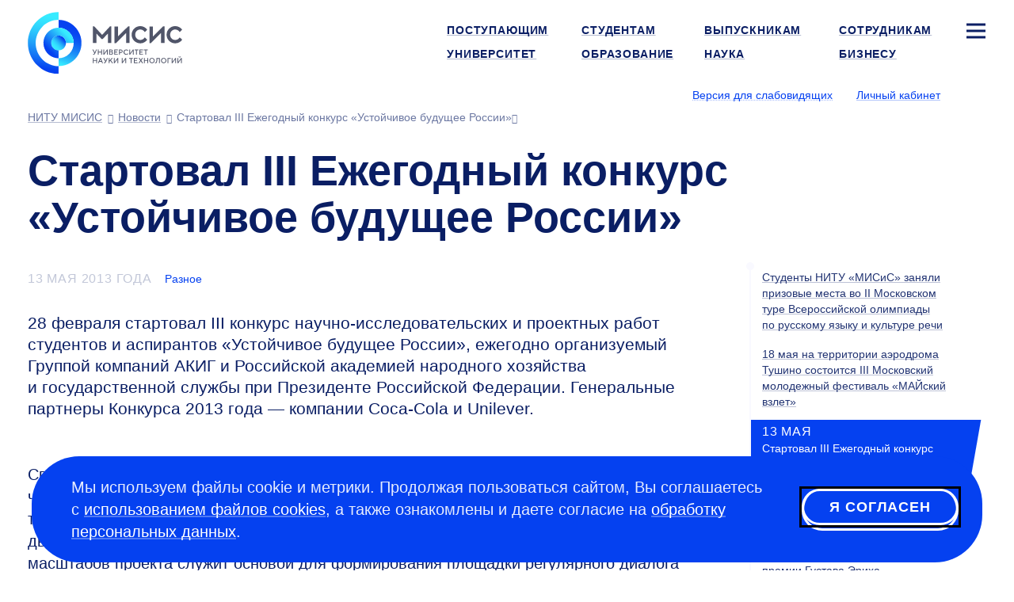

--- FILE ---
content_type: text/html; charset=UTF-8
request_url: https://misis.ru/news/843/
body_size: 11082
content:
<!DOCTYPE html>
<!-- (c) Art. Lebedev Studio | https://www.artlebedev.ru/ -->
<html lang="ru" class="ru"><head><meta http-equiv="Content-Type" content="text/html; charset=UTF-8"><title>Стартовал III Ежегодный конкурс «Устойчивое будущее России». 13 мая 2013 года. Новости университета НИТУ МИСИС в Москве</title><script>(function(w,d,s,l,i){w[l]=w[l]||[];w[l].push({'gtm.start': new Date().getTime(),event:'gtm.js'});var
			f=d.getElementsByTagName(s)[0], j=d.createElement(s),dl=l!='dataLayer'?'&l='+l:'';j.async=true;j.src='https://www.googletagmanager.com/gtm.js?id='+i+dl;f.parentNode.insertBefore(j,f);})(window,document,'script','dataLayer','GTM-WWB856T');
		</script><meta name="description" content="Свежие новости НИТУ МИСИС: Стартовал III Ежегодный конкурс «Устойчивое будущее России» | Разное ✅ Узнайте больше на официальном сайте университета!"><meta name="viewport" content="width=device-width, initial-scale=1"><meta name="section" content="news"><link rel="canonical" href="https://misis.ru/news/843/"><link rel="dns-prefetch" href="//google-analytics.com"><link rel="dns-prefetch" href="//googletagmanager.com"><link rel="dns-prefetch" href="//youtube.com"><link rel="dns-prefetch" href="//yandex.ru"><link rel="dns-prefetch" href="//sputnik.ru"><link rel="dns-prefetch" href="//vk.com"><link rel="preconnect" href="//google-analytics.com"><link rel="preconnect" href="//youtube.com"><link rel="preconnect" href="//googletagmanager.com"><link rel="preconnect" href="//mc.yandex.ru"><link rel="preconnect" href="//stat.sputnik.ru"><link rel="preconnect" href="//vk.com"><link rel="image_src" href="//misis.ru/f/src/images/icon-128.png"><link rel="apple-touch-icon" sizes="180x180" href="//misis.ru/f/src/images/apple-touch-icon.png"><link rel="icon" type="image/png" href="//misis.ru/f/src/images/favicon-16x16.png" sizes="16x16"><link rel="icon" type="image/png" href="//misis.ru/f/src/images/favicon-32x32.png" sizes="32x32"><link rel="shortcut icon" href="//misis.ru/favicon-1.ico" type="image/x-icon"><link rel="manifest" href="//misis.ru/site.webmanifest"><link rel="mask-icon" href="//misis.ru/f/src/images/safari-pinned-tab.svg" color="#35c6e3"><!-- Top.Mail.Ru counter -->
<script type="text/javascript">
var _tmr = window._tmr || (window._tmr = []);
_tmr.push({id: "3703291", type: "pageView", start: (new Date()).getTime()});
(function (d, w, id) {
  if (d.getElementById(id)) return;
  var ts = d.createElement("script"); ts.type = "text/javascript"; ts.async = true; ts.id = id;
  ts.src = "https://top-fwz1.mail.ru/js/code.js";
  var f = function () {var s = d.getElementsByTagName("script")[0]; s.parentNode.insertBefore(ts, s);};
  if (w.opera == "[object Opera]") { d.addEventListener("DOMContentLoaded", f, false); } else { f(); }
})(document, window, "tmr-code");
</script>
<noscript><div><img src="https://top-fwz1.mail.ru/counter?id=3703291;js=na" style="position:absolute;left:-9999px;" alt="Top.Mail.Ru"></div></noscript>
<!-- /Top.Mail.Ru counter --><script type="text/javascript">!function(){var t=document.createElement("script");t.type="text/javascript",t.async=!0,t.src="https://vk.com/js/api/openapi.js?168",t.onload=function(){VK.Retargeting.Init("VK-RTRG-890764-ahTTY"),VK.Retargeting.Hit()},document.head.appendChild(t)}();</script><noscript><img src="https://vk.com/rtrg?p=VK-RTRG-890764-ahTTY" style="position:fixed; left:-999px;" alt=""></noscript><link rel="start" href="//misis.ru/"><link href="/rev-6/f/assets/misis.bundle.css" media="all" src="misis.bundle.css" rel="stylesheet"><meta name="yandex-verification" content="1d26e9ea525d88cd"><meta name="google-site-verification" content="EF4Z10N90q0YkdeN5qMBxPBcZymDwNuelRzmrqACFJA"><meta name="robots" content="noindex"><meta property="og:image" content="https://misis.ru"><meta property="og:type" content="article"><meta property="og:title" content="Стартовал III Ежегодный конкурс «Устойчивое будущее России»"><meta property="og:url" content="https://misis.ru/news/843/"></head><body id="news_item_page" class="inner-page"><noscript><iframe src="https://www.googletagmanager.com/ns.html?id=GTM-WWB856T" height="0" width="0" style="display:none;visibility:hidden"></iframe></noscript><script>
(function(i,s,o,g,r,a,m){i['GoogleAnalyticsObject']=r;i[r]=i[r]||function(){(i[r].q=i[r].q||[]).push(arguments)},i[r].l=1*new Date();a=s.createElement(o),m=s.getElementsByTagName(o)[0];a.async=1;a.src=g;m.parentNode.insertBefore(a,m)})(window,document,'script','//www.google-analytics.com/analytics.js','ga');
ga('create', 'UA-39746940-1', 'auto');
ga('send', 'pageview');
</script><!-- Yandex.Metrika counter -->
<script type="text/javascript">
   (function(m,e,t,r,i,k,a){m[i]=m[i]||function(){(m[i].a=m[i].a||[]).push(arguments)};
   m[i].l=1*new Date();
   for (var j = 0; j < document.scripts.length; j++) {if (document.scripts[j].src === r) { return; }}
   k=e.createElement(t),a=e.getElementsByTagName(t)[0],k.async=1,k.src=r,a.parentNode.insertBefore(k,a)})
   (window, document, "script", "https://mc.yandex.ru/metrika/tag.js", "ym");

   ym(54044305, "init", {
        clickmap:true,
        trackLinks:true,
        accurateTrackBounce:true,
        webvisor:true,
        ecommerce:"dataLayer"
   });

   ym(18672967, "init", {
        clickmap:true,
        trackLinks:true,
        accurateTrackBounce:true,
        webvisor:true
   });
</script>
<noscript>
<div><img src="https://mc.yandex.ru/watch/54044305" style="position:absolute; left:-9999px;" alt=""></div>
<div><img src="https://mc.yandex.ru/watch/18672967" style="position:absolute; left:-9999px;" alt=""></div>
</noscript>
<!-- /Yandex.Metrika counter -->

<!-- ||||| -->

<!-- sputnik --> <script type="text/javascript">
       (function(d, t, p) {
           var j = d.createElement(t); j.async = true; j.type = "text/javascript";
           j.src = ("https:" == p ? "https:" : "http:") + "//stat.sputnik.ru/cnt.js";
           var s = d.getElementsByTagName(t)[0]; s.parentNode.insertBefore(j, s);
       })(document, "script", document.location.protocol);
    </script> <!-- /sputnik--><div class="layout"><header class="header" itemscope="itemscope" itemtype="http://schema.org/WPHeader"><meta itemprop="headline" content="Стартовал III Ежегодный конкурс «Устойчивое будущее России»"><meta itemprop="description" content="Свежие новости НИТУ МИСИС: Стартовал III Ежегодный конкурс «Устойчивое будущее России» | Разное ✅ Узнайте больше на официальном сайте университета!"><div aria-label="Навигация" role="navigation" class="navbar navbar-default navbar-static-top"><div class="logo-text navbar-brand"><a title="Университет науки и технологий МИСИС" href="/"><img alt="Университет науки и технологий МИСИС" src="/files/-/e9c8c0d780b8866a0d85b70635a22313/misis_logo_rus.svg" width="195" height="77"><span class="alt-text">Университет науки и технологий МИСИС</span></a></div><div class="logo-white-text navbar-brand"><a title="Университет науки и технологий МИСИС" href="/"><img alt="Университет науки и технологий МИСИС" src="/files/-/9eb09a0e37d7c55e6a906444b415a653/misis_logo_white_rus.svg" width="195" height="77"><span class="alt-text">Университет науки и технологий МИСИС</span></a></div><div class="logo-black-text navbar-brand"><a title="Университет науки и технологий МИСИС" href="/"><img alt="Университет науки и технологий МИСИС" src="/files/-/dbfd60c08f13104d63a4652ea7c43c68/misis_logo_black_rus.svg" width="195" height="77"><span class="alt-text">Университет науки и технологий МИСИС</span></a></div><nav class="navbar__main-nav" aria-label="Навигация по сайту" role="navigation" itemscope="itemscope" itemtype="http://schema.org/SiteNavigationElement"><ul class="nav navbar-nav navbar-right"><li><a itemprop="url" href="/applicants/"><span itemprop="name">Поступающим</span></a></li><li><a itemprop="url" href="/students/"><span itemprop="name">Студентам</span></a></li><li><a itemprop="url" href="/graduates/"><span itemprop="name">Выпускникам</span></a></li><li><a itemprop="url" href="/university/struktura-universiteta/offices/personnel/world/"><span itemprop="name">Сотрудникам</span></a></li><li class="sitemap"><button type="button" class="sitemap-toggle" data-toggle="modal" data-target="#siteMapModal" data-url="/ajax-sitemap/?object-id=4031"><svg xmlns="http://www.w3.org/2000/svg" width="24" height="24" viewBox="0 0 24 24" fill="none" class="icon-bar"><path fill-rule="evenodd" clip-rule="evenodd" d="M24 5.5L0 5.5L0 2.5L24 2.5V5.5Z" fill="#fff"></path><path fill-rule="evenodd" clip-rule="evenodd" d="M24 13.5L0 13.5L0 10.5L24 10.5V13.5Z" fill="#fff"></path><path fill-rule="evenodd" clip-rule="evenodd" d="M24 21.5L0 21.5L0 18.5L24 18.5V21.5Z" fill="#fff"></path></svg></button></li><li><a itemprop="url" href="/university/"><span itemprop="name">Университет</span></a></li><li><a itemprop="url" href="/education/"><span itemprop="name">Образование</span></a></li><li><a itemprop="url" href="/science/"><span itemprop="name">Наука</span></a></li><li><a itemprop="url" href="/business/"><span itemprop="name">Бизнесу</span></a></li></ul></nav><div class="btn-group btn-group-header"><span class="header-nav-control"><button id="openA11yPopup" class="link link_pseudo" itemprop="copy" data-next="Обычная версия">Версия для слабовидящих</button></span><span class="header-nav-control login-control"><a href="https://lk.misis.ru/ru/users/sign_in" class="link">Личный кабинет</a></span><div class="lang-select"><button aria-label="Выбор языка сайта" data-toggle="dropdown" class="flag flag_ru"></button><ul class="dropdown-menu"><li><a href="https://en.misis.ru" class="flag flag_en" aria-label="english"></a></li></ul></div></div><nav class="navbar__breadcrumbs" aria-label="Хлебные крошки" role="navigation" itemscope="itemscope" itemtype="http://schema.org/SiteNavigationElement"><ol aria-label="Хлебные крошки" class="breadcrumbs js-breadcrumbs" itemscope="itemscope" itemtype="http://schema.org/BreadcrumbList"></ol></nav></div></header><div class="wrapper" itemscope="" itemtype="http://schema.org/Article"><div class="content wide-content"><h1 itemprop="headline" class="h1_small">Стартовал III Ежегодный конкурс «Устойчивое будущее России»</h1></div><div class="content main-content-wrapper" id="js-content"><div class="main"><article class="article article-single "><div class="article__inner" itemprop="articleBody"><div class="evt-meta"><time itemprop="datePublished" content="2013-05-13T06:01:00+03:00">13 мая 2013 года</time><span class="article-category"><a href="//misis.ru/university/news/misc/">Разное</a></span></div><div class="lead"><p class="first_child last_child ACIG">28 февраля стартовал III конкурс научно-исследовательских и проектных работ студентов и аспирантов «Устойчивое будущее России», ежегодно организуемый Группой компаний АКИГ и Российской академией народного хозяйства и государственной службы при Президенте Российской Федерации. Генеральные партнеры Конкурса 2013 года — компании Coca-Cola и Unilever.</p></div><p class="first_child ACIG"><img alt="" src="/files/-/7f00a34d1e76c17831cc4b81d1490fea/%D0%B1%D0%B0%D0%BD%D0%B5%D1%80-%D0%BA%D0%BE%D0%BD%D0%BA%D1%83%D1%80%D1%81%D0%B0-200%D1%85100.gif" style="width: 200px; height: 100px; vertical-align: middle; margin: 2px;"><span class="alt-text"></span><br>Своей миссией организаторы Конкурса видят создание оптимальных условий для развития человеческого капитала России. Поэтому Конкурс призван помочь наиболее одаренным, талантливым, заинтересованным в процветании нашей страны молодым людям устойчиво двигаться по пути саморазвития и профессиональной самореализации. Постоянный рост масштабов проекта служит основой для формирования площадки регулярного диалога по вопросам устойчивого развития России, главную роль в работе, которой играет современная российская молодежь.</p> <p class="ACIG">К участию в Конкурсе приглашаются студенты, аспиранты и коллективы учащихся высших учебных заведений вне зависимости от направления, специальности и формы обучения. Участники предоставляют на Конкурс самостоятельно выполненные и законченные научно-исследовательские и проектные работы, содержащие новизну по заявленным тематикам.</p> <p class="ACIG">В 2013 году Конкурс проводится по следующим тематикам:</p> <p style="text-indent: -18pt;">1. Управление бизнесом: инструменты повышения внутренней эффективности. </p> <p style="text-indent: -18pt;">2. Рейтинг Doing Business: как покорить вершину. </p> <p style="text-indent: -18pt;">3. Повышение конкурентоспособности российских университетов среди ведущих мировых научно-образовательных центров. </p> <p style="text-indent: -18pt;">4. Государственно-частное партнерство в области охраны окружающей среды. </p> <p style="text-indent: -18pt;">5. Разработка, создание и продвижение на рынок продукции, соответствующей концепции устойчивого развития: как завоевать успех у потребителей.</p> <p class="ACIG">Финалистами Конкурса станут авторы пятнадцати лучших работ (3 человека по каждой из 5 тематик). Лауреатов ждут уникальные награды: сертификаты на прохождение образовательных программ стоимостью 40, 70 и 120 тысяч рублей в соответствии с призовыми местами. За победителями Конкурса остается право выбора образовательных программ.</p> <p class="ACIG">Для регистрации участия необходимо заполнить онлайн-заявку на официальном сайте Конкурса. <span class="strong">Окончание приема заявок — 31 мая 2013 года.</span></p> <p class="ACIG">Полная информация об условиях и сроках проведения Конкурса:</p> <p class="last_child ACIG"><a target="_blank" rel="noreferrer" href="https://www.xn----btbbkcdari3cd5anmkb3d4b.xn--p1ai/">www.устойчивое-будущее.рф</a>.</p></div></article><div class="likely likely-big" data-counters="no"><div class="vkontakte" tabindex="0" role="link" aria-label="Поделиться во ВКонтакте"></div><div class="odnoklassniki" tabindex="0" role="link" aria-label="Лайкнуть в Одноклассниках"></div><div class="telegram" tabindex="0" role="link" aria-label="Поделиться в Телеграме"></div><div class="whatsapp" tabindex="0" role="link" aria-label="Твитнуть в Твиттере"></div></div></div><div class="navigation"><div class="navigation-inner js-navigation"><ul><li><a href="/news/844/">Студенты НИТУ «МИСиС» заняли призовые места во II Московском туре Всероссийской олимпиады по русскому языку и культуре речи</a></li><li><a href="/news/840/">18 мая на территории аэродрома Тушино состоится III Московский молодежный фестиваль «МАЙский взлет»</a></li><li class="active"><time>13 мая </time><span class="strong active">Стартовал III Ежегодный конкурс «Устойчивое будущее России»</span></li><li><a href="/news/842/">Студенты НИТУ «МИСиС» стали призерами Московских Студенческих Игр 2013 года</a></li><li><a href="/news/768/">Объявлен конкурс на получение премии Густава Эриха</a></li></ul><div class="flagman"></div></div></div><div class="news js-news"><ul class="nav nav-tabs"><li><a href="/university/news/">Новости</a></li></ul><div class="articles-category-selector js-articles-category-selector"><div class="col-md-1"><div class="articles-category-item"><a href="/university/news/misc/" class="link_pseudo" data-ajax="/university/news/ajax/">Свежие</a></div></div><div class="col-md-1"></div><div class="col-md-1"></div><div class="col-md-1"></div></div><div class="grid-reset articles-content news-blocks js-articles-content"><div class="col-xs-4 col-md-2 news-blocks__single"><div class="b-tile b-cover"><div class="b-tile__inner b-sq"><span class="bg"><img src="/files/33285/%D0%90%D0%BD%D0%B4%D1%80%D0%B5%D0%B9%20%D0%9F%D0%BE%D0%B7%D0%B4%D0%BD%D1%8F%D0%BA%D0%BE%D0%B2_picture.jpg" alt="К.т.н. Андрей Поздняков, доцент кафедры металловедения цветных металлов НИТУ МИСИС"><span class="alt-text">К.т.н. Андрей Поздняков, доцент кафедры металловедения цветных металлов НИТУ МИСИС</span></span><div class="cont"><div class="article-date">30 января </div><div class="article-summary"><a href="/news/10197/" class="fill-out link link_white">Прочность без потери электропроводности: учёные представили новый способ получения алюминиевых сплавов</a></div></div></div></div></div><div class="col-xs-4 col-md-2 news-blocks__bar"><div class="col-xs-2 b-tile b-tile--lite b-tile--invert"><div class="b-tile__inner b-sq"><div class="cont"><div class="article-date">29 января </div><div class="article-summary"><a href="/news/10196/" class="fill-out link link_dark">Прием заявок на получение Государственной академической стипендии в повышенном размере на весенний семестр 2025/2026 учебного года</a></div></div></div></div><div class="col-xs-2 b-tile b-tile--lite"><div class="b-tile__inner b-sq"><span class="bg"><img src="/files/33277/%D0%91%D0%B0%D0%B7%D0%BB%D0%BE%D0%B2_1%20%281%29_preview_middle.jpg" alt="к.т.н. Андрей Базлов, доцент кафедры металловедения цветных металлов НИТУ МИСИС"><span class="alt-text">к.т.н. Андрей Базлов, доцент кафедры металловедения цветных металлов НИТУ МИСИС</span></span><div class="cont"><div class="article-date">29 января </div><div class="article-summary"><a href="/news/10195/" class="fill-out link link_white">Прорыв в материаловедении: высокотехнологичное решение для экстремальных условий применения</a></div></div></div></div><div class="col-xs-2 b-tile b-tile--lite"><div class="b-tile__inner b-sq"><span class="bg"><img src="/files/33273/5463307269803019738_preview_middle.jpg" alt="Выставка Education and Careers Expo — 2026"><span class="alt-text">Выставка Education and Careers Expo — 2026</span></span><div class="cont"><div class="article-date">29 января </div><div class="article-summary"><a href="/news/10194/" class="fill-out link link_white">НИТУ МИСИС принял участие в международной образовательной выставке в Гонконге</a></div></div></div></div><div class="col-xs-2 b-tile b-tile--link"><a class="b-tile__inner b-sq b-sq_ctl" href="/university/news/"><span class="sq-ctl with-icon with-icon--arrow-next">Все новости</span></a></div></div></div></div></div></div><footer class="footer" itemscope="itemscope" itemtype="http://schema.org/WPFooter"><div class="wrapper-inner" itemscope="true" itemtype="https://schema.org/Organization"><div><div class="copyright"><div class="footer__header">Пресс-служба</div>
<div> 
	<p> <a href="mailto:press@edu.misis.ru">press@edu.misis.ru</a></p>
	<div class="footer__header">Канцелярия:</div>
	<p><a href="tel:+74959550032">+7 495 955-00- 32</a> <br>
 Факс: <a href="tel:+74992362105">+7 499 236-21-05</a> <br>
		<a href="mailto:kancela@misis.ru">kancela@misis.ru</a>
	</p>
	119049, Москва, Ленинский пр-кт, д. 4, стр. 1 <div class="footer__contact-buttons footer__contact-buttons--mobile"><p><a class="pretty-button_default" type="common" href="/university/send-email/email-reply/">Написать нам</a> <a class="pretty-button_default" href="https://b24-cqomso1.bitrix24.site/crm_form_1yhus/?metrikainsert">Подписаться на рассылку</a></p></div>
</div>
<div class="footer__header">Бета-версия. Нашли опечатку?</div>
<div> 
	<p>Выделите ее и нажмите Ctrl+Enter. Спасибо за участие!</p>
</div>
<p>Сервис предназначен только для отправки сообщений об орфографических и пунктуационных ошибках.</p></div></div><div> 
				<div class="footer__header">Приемная комиссия:</div>
				<p><nobr class="phone"><a href="tel:+74996494480">+7 499 649-44-80</a></nobr></p>
				<p><a href="mailto:vopros@misis.ru">vopros@misis.ru</a></p>
				<div class="footer__header"><span>Admission Issues:</span></div>
				<p><a href="mailto:welcome@misis.ru">welcome@misis.ru</a> </p>
				<div class="footer__header"><a type="common" href="/business/cct/">Центр коммерциализации технологий</a></div>
				<p><nobr class="phone"><a href="tel:+74956384657">+7 495 638-46-57</a></nobr></p>
				<a href="mailto:cctt@misis.ru">cctt@misis.ru</a><br>
				<br>
			</div><div> 
				<div><span>Техническая поддержка сайта:</span></div>
				<div> 
					<p><a href="mailto:site@edu.misis.ru">site@edu.misis.ru</a><br>
						<a type="common" href="/map/">Карта сайта</a> 
					</p>
					<p><a type="common" href="/university/job/">Работа в Университете МИСИС</a></p>
					<a href="/sveden/common" domain="misis.ru">Сведения об образовательной организации</a> 
				</div>
				<div><br>
 				</div>
				<div><a type="common" href="/university/tenders/">Информация о закупках</a> <br>
					<a type="common" href="/university/sved/protivodeystvie-korrupcii/">Противодействие коррупции</a> 
					<p><span><a type="common" href="/university/documentation/security/">Политика конфиденциальности </a></span></p>
					<div class="footer__header"><br>
						
					</div>
 				</div>
 			</div><div><p>© <span itemprop="copyrightYear">2026</span> <span itemprop="name"><a href="//misis.ru/">Университет науки и технологий МИСИС</a></span></p><div class="footer__social"><p><a href="https://max.ru/nust_misis"><img width="24" height="24" src="/files/-/4b9b9c31e163fe5ad1c02060d516dcf4/max-logo.svg" domain="misis.ru"></a><a href="https://vk.com/nust_misis"><img src="/files/-/8a9837eb4e89145037268f7d5d292dab/vk.svg" alt="Логотип ВКонтакте" width="24" height="24"></a><a href="https://t.me/nust_misis"><img src="/files/-/b4bb2f68dfabcbeabb9643dac2a2a5a1/telegram.svg" alt="Логотип Телеграм" width="24" height="24"></a><a href="https://ok.ru/group/56080999448603"><img src="/files/-/b32a5ad1398d926e2dbfe2c1895a57b7/ok.svg" alt="Логотип Одноклассников" width="24" height="24"></a><a href="http://zen.yandex.ru/id/5cd6e73edc906400b27ff7d7"><img src="/files/-/369e673fa508a6f5d6ebecd4799cfc11/zen.svg" alt="Логотип Яндекс Дзен" width="24" height="24"></a><a href="https://rutube.ru/channel/23750838/"><img src="/files/-/2221038be39cb79a7eccb12ef3fbee49/rutube.svg" alt="Логотип Rutube" width="24" height="24"></a></p></div><div class="footer__contact-buttons footer__contact-buttons--desktop"><p><a class="pretty-button_default" type="common" href="/university/send-email/email-reply/">Написать нам</a> <a class="pretty-button_default" href="https://b24-cqomso1.bitrix24.site/crm_form_1yhus/?metrikainsert">Подписаться на рассылку</a></p></div></div></div></footer><div class="cookie-message cookie-message--hidden js-cookie-agreement"><div class="cookie-message__text"><p class="first_child last_child ">Мы используем файлы cookie и метрики. Продолжая пользоваться сайтом, Вы соглашаетесь с <a href="/cookie/">использованием файлов cookies</a>, а также ознакомлены и даете согласие на <a href="/university/documentation/security/">обработку персональных данных</a>.</p></div><button type="button" class="pretty-button_light js-cookie-agreement-button" tabindex="1">Я согласен</button></div></div><button class="scroll-button hidden js-scroll-button"><svg xmlns="http://www.w3.org/2000/svg" width="50" height="50" viewBox="0 0 50 50" fill="none"><rect width="50" height="50" rx="25" fill="currentColor"></rect><path fill-rule="evenodd" clip-rule="evenodd" d="M12.8789 24.2337L23.9768 13.9021C24.5527 13.366 25.445 13.366 26.021 13.9021L37.1188 24.2337L35.0747 26.4295L26.4989 18.4458L26.4989 36.5L23.4989 36.5L23.4989 18.4458L14.9231 26.4295L12.8789 24.2337Z" fill="#0541F0"></path></svg></button><div class="subscribe-popup"><div class="subscribe-popup_body"><div class="subscribe-popup_content"><div class="subscribe-header"><a class="close" tabindex="0">×</a></div><div class="subscribe-form_container"><script data-b24-form="inline/47/vjsjfu" data-skip-moving="true">(function(w,d,u){var s=d.createElement('script');s.async=true;s.src=u+'?'+(Date.now()/180000|0);var h=d.getElementsByTagName('script')[0];h.parentNode.insertBefore(s,h);})(window,document,'https://crm.misis.ru/upload/crm/form/loader_47_vjsjfu.js');</script><script type="text/javascript">
						window.addEventListener('b24:form:init', (event) => {
						let form = event.detail.object;
						form.setProperty("url", window.location.href);
						let metrikaClientId = '';
						ym(18672967, 'getClientID', function(clientID) {
						     metrikaClientId = clientID;
						});
						form.setProperty("metrika_client_id", metrikaClientId)
						});
						</script></div></div></div></div><div class="cookie-message cookie-message--hidden js-cookie-agreement"><div class="cookie-message__text"><p class="first_child last_child ">Мы используем файлы cookie и метрики. Продолжая пользоваться сайтом, Вы соглашаетесь с <a href="/cookie/">использованием файлов cookies</a>, а также ознакомлены и даете согласие на <a href="/university/documentation/security/">обработку персональных данных</a>.</p></div><button type="button" class="pretty-button_light js-cookie-agreement-button" tabindex="1">Я согласен</button></div><div class="modal modal-fullscreen fade modal-sitemap" role="dialog" aria-labelledby="gridSystemModalLabel" id="siteMapModal"><div class="modal-dialog" role="document"><div class="modal-content"><button type="button" class="close with-icon with-icon--close" data-dismiss="modal" aria-label="Закрыть окно"><span aria-hidden="true">×</span></button><div class="logo-text navbar-brand"><a title="Университет науки и технологий МИСИС" href="/"><img alt="Университет науки и технологий МИСИС" src="/files/-/e9c8c0d780b8866a0d85b70635a22313/misis_logo_rus.svg" width="195" height="77"><span class="alt-text">Университет науки и технологий МИСИС</span></a></div><div class="logo-white-text navbar-brand"><a title="Университет науки и технологий МИСИС" href="/"><img alt="Университет науки и технологий МИСИС" src="/files/-/9eb09a0e37d7c55e6a906444b415a653/misis_logo_white_rus.svg" width="195" height="77"><span class="alt-text">Университет науки и технологий МИСИС</span></a></div><div class="logo-black-text navbar-brand"><a title="Университет науки и технологий МИСИС" href="/"><img alt="Университет науки и технологий МИСИС" src="/files/-/dbfd60c08f13104d63a4652ea7c43c68/misis_logo_black_rus.svg" width="195" height="77"><span class="alt-text">Университет науки и технологий МИСИС</span></a></div><div class="lang-select"><button aria-label="Выбор языка сайта" data-toggle="dropdown" class="flag flag_ru"></button><ul class="dropdown-menu"><li><a href="https://en.misis.ru" class="flag flag_en" aria-label="english"></a></li></ul></div><span class="header-nav-control login-control"><a href="https://lk.misis.ru/ru/users/sign_in" class="link">Личный кабинет</a></span><div class="modal-body links-white"></div></div></div></div><template id="galleryModal"><div class="modal modal-gallery fade" tabindex="-1" role="dialog" aria-labelledby="gridSystemModalLabel"><button type="button" class="close with-icon with-icon--close" data-dismiss="modal" aria-label="Закрыть окно"><span aria-hidden="true">×</span></button><div class="modal-dialog modal-dialog-gal modal-lg" role="document"><div class="modal-content"><div class="modal-body"><div class="swiper js-swiper"><div class="swiper-wrapper"></div></div><div thumbsSlider="" class="swiper js-swiper-thumbs"><div class="swiper-wrapper"></div></div><div class="swiper-button-prev with-icon with-icon--arrow-prev"></div><div class="swiper-button-next with-icon with-icon--arrow-next"></div></div></div></div></div></template><noindex><div id="a11y-modal" class="a11y-modal hidden"><div class="section a11y-modal__manage-buttons"><button id="resetA11ySettings" aria-label="Сбросить настройки доступности до стандартных значений" class="a11y-modal__reset"><svg xmlns="http://www.w3.org/2000/svg" aria-hidden="true" width="24" height="24" viewBox="0 0 24 24" fill="none"><path d="M4 12.707C4 17.1253 7.58172 20.707 12 20.707C16.4183 20.707 20 17.1253 20 12.707C20 8.28875 16.4183 4.70703 12 4.70703" stroke="#0541F0" stroke-width="3"></path><path d="M4.74219 4.70791L12.2686 0.00390625L12.2686 9.41191L4.74219 4.70791Z" fill="#0541F0"></path></svg></button><button id="closeA11yPopup" aria-label="Закрыть попап настройки доступности" class="a11y-modal__close"><svg xmlns="http://www.w3.org/2000/svg" aria-hidden="true" width="24" height="24" viewBox="0 0 24 24" fill="none"><path fill-rule="evenodd" clip-rule="evenodd" d="M2.09967 19.7781L9.87702 12.0008L2.09967 4.22345L4.22099 2.10213L11.9983 9.87948L19.7773 2.10047L21.8987 4.22179L14.1197 12.0008L21.8987 19.7798L19.7773 21.9011L11.9983 14.1221L4.22099 21.8995L2.09967 19.7781Z" fill="white"></path></svg></button></div><div class="a11y-modal__section"><div class="a11y-modal__options images"><div class="a11y-modal__label">Графика</div><button id="setImagesEnable" class="set-enable-images" aria-label="Включить графику"><svg xmlns="http://www.w3.org/2000/svg" width="48" height="48" viewBox="0 0 48 48" fill="none"><path d="M44.4 -1.33862H3.6C1.61177 -1.33862 0 1.03587 0 3.96495V42.8578C0 45.7869 1.61177 48.1614 3.6 48.1614H44.4C46.3882 48.1614 48 45.7869 48 42.8578V3.96495C48 1.03587 46.3882 -1.33862 44.4 -1.33862Z" fill="#69BBEB"></path><path d="M16.7969 47.3317L29.0028 29.3497C30.8773 26.5882 33.9164 26.5882 35.791 29.3497L46.7969 45.5638" fill="#B7E7A0"></path><path d="M0 34.041L10.4011 19.3074C12.2592 16.6752 15.1968 16.6752 17.0549 19.3074L26.4 32.5451" fill="#B7E7A0"></path><path d="M0 34.041L10.4011 19.3074C12.2592 16.6752 15.1968 16.6752 17.0549 19.3074L26.4 32.5451L27.2 33.4281L44.8 42.8567L47.2 46.3924L48 48.7495L0 49.3388V34.041Z" fill="#B7E7A0"></path><path d="M34 18.0012C36.2091 18.0012 38 16.2104 38 14.0012C38 11.7921 36.2091 10.0012 34 10.0012C31.7909 10.0012 30 11.7921 30 14.0012C30 16.2104 31.7909 18.0012 34 18.0012Z" fill="#FFDD1F"></path></svg></button><button id="setImagesBlackWhite" class="set-black-white-images" aria-label="Черно-белая графика"><svg xmlns="http://www.w3.org/2000/svg" width="48" height="48" viewBox="0 0 48 48" fill="none"><path d="M44.4 -1.33862H3.6C1.61177 -1.33862 0 1.03587 0 3.96495V42.8578C0 45.7869 1.61177 48.1614 3.6 48.1614H44.4C46.3882 48.1614 48 45.7869 48 42.8578V3.96495C48 1.03587 46.3882 -1.33862 44.4 -1.33862Z" fill="#BDBDBD"></path><path d="M16.7969 47.3317L29.0028 29.3497C30.8773 26.5882 33.9164 26.5882 35.791 29.3497L46.7969 45.5638" fill="#7F7F7F"></path><path d="M0 34.041L10.4011 19.3074C12.2592 16.6752 15.1968 16.6752 17.0549 19.3074L26.4 32.5451" fill="#7F7F7F"></path><path d="M0 34.041L10.4011 19.3074C12.2592 16.6752 15.1968 16.6752 17.0549 19.3074L26.4 32.5451L27.2 33.4281L44.8 42.8567L47.2 46.3924L48 48.7495L0 49.3388V34.041Z" fill="#7F7F7F"></path><path d="M34 18.0012C36.2091 18.0012 38 16.2104 38 14.0012C38 11.7921 36.2091 10.0012 34 10.0012C31.7909 10.0012 30 11.7921 30 14.0012C30 16.2104 31.7909 18.0012 34 18.0012Z" fill="#E8E8E8"></path></svg></button><button id="setImagesDisable" class="set-disable-images" aria-label="Выключить графику"><svg xmlns="http://www.w3.org/2000/svg" width="24" height="24" viewBox="0 0 24 24" fill="none"><g opacity="0.33"><rect width="3.85733" height="27.0013" transform="matrix(0.70665 -0.707563 0.70665 0.707563 1 3.89478)" fill="#0A1E64"></rect><rect width="3.85733" height="27.0013" transform="matrix(0.70665 0.707563 -0.70665 0.707563 20.2734 1)" fill="#0A1E64"></rect></g></svg></button></div><div class="a11y-modal__options font-size"><div class="a11y-modal__label">Шрифт</div><button id="setFontSizeDefault" class="set-font-size-default" aria-label="Размер шрифта — 100%">
							А
						</button><button id="setFontSizeMedium" class="set-font-size-medium" aria-label="Размер шрифта — 125%">
							А
						</button><button id="setFontSizeLarge" class="set-font-size-large" aria-label="Размер шрифта — 150%">
							А
						</button></div><div class="a11y-modal__options colors"><div class="a11y-modal__label">Цвет</div><button id="setColorSchemeDefault" class="set-color-scheme-default" aria-label="Цветовая схема — стандартная">
							А
						</button><button id="setColorSchemeBlackWhite" class="set-color-scheme-black-white" aria-label="Цветовая схема — черно-белая">
							А
						</button><button id="setColorSchemeInversion" class="set-color-scheme-inversion" aria-label="Цветовая схема — инверсия">
							А
						</button></div></div><div class="a11y-modal__section"><div class="a11y-modal__options letter-spacing"><div class="a11y-modal__label">Кернинг</div><button id="setLetterSpacingDefault" class="set-letter-spacing-default" aria-label="Межбуквенное расстояние — 100%">Стандартный</button><button id="setLetterSpacingMedium" class="set-letter-spacing-medium" aria-label="Межбуквенное расстояние — 125%">Средний</button><button id="setLetterSpacingLarge" class="set-letter-spacing-large" aria-label="Межбуквенное расстояние — 150%">Большой</button></div><div class="a11y-modal__options line-height"><div class="a11y-modal__label">Интервал</div><button id="setLineHeightDefault" class="set-line-height-default" aria-label="Межстрочный интервал — 100%">Одинарный<span class="hamburger"></span></button><button id="setLineHeightMedium" class="set-line-height-medium" aria-label="Межстрочный интервал — 125%">Полуторный<span class="hamburger"></span></button><button id="setLineHeightLarge" class="set-line-height-large" aria-label="Межстрочный интервал — 150%">Двойной<span class="hamburger"></span></button></div></div></div></noindex><link href="/rev-6/f/assets/misis-2.bundle.css" media="all" src="misis-2.bundle.css" rel="preload" place="body" as="style" onload="this.rel='stylesheet'"><link href="/rev-6/f/assets/contrast.bundle.css" media="all" src="contrast.bundle.css" rel="preload" place="body" as="style" onload="this.rel='stylesheet'"><script src="/rev-6/f/assets/misis.bundle.js"></script></body></html>

--- FILE ---
content_type: application/x-javascript
request_url: https://misis.ru/f/assets/12.misis.bundle.js
body_size: 266
content:
webpackJsonp([12],{264:function(e,t,n){"use strict";function u(e){return e&&e.__esModule?e:{default:e}}function a(e,t){if(!(e instanceof t))throw new TypeError("Cannot call a class as a function")}t.__esModule=!0;var l=n(15),s=u(l),i=n(221),o=u(i),r=n(220),c=u(r),f=function e(){a(this,e),s.default.eventsWidget(1),o.default.initiate(),new c.default({title:"ru"===document.querySelector("html").lang?"Новости":"News",link:"/news/"},"breadcrumbs_news")};t.default=f,e.exports=t.default}});

--- FILE ---
content_type: text/plain
request_url: https://www.google-analytics.com/j/collect?v=1&_v=j102&a=513897890&t=pageview&_s=1&dl=https%3A%2F%2Fmisis.ru%2Fnews%2F843%2F&ul=en-us%40posix&dt=%D0%A1%D1%82%D0%B0%D1%80%D1%82%D0%BE%D0%B2%D0%B0%D0%BB%20III%20%D0%95%D0%B6%D0%B5%D0%B3%D0%BE%D0%B4%D0%BD%D1%8B%D0%B9%20%D0%BA%D0%BE%D0%BD%D0%BA%D1%83%D1%80%D1%81%20%C2%AB%D0%A3%D1%81%D1%82%D0%BE%D0%B9%D1%87%D0%B8%D0%B2%D0%BE%D0%B5%20%D0%B1%D1%83%D0%B4%D1%83%D1%89%D0%B5%D0%B5%20%D0%A0%D0%BE%D1%81%D1%81%D0%B8%D0%B8%C2%BB.%2013%C2%A0%D0%BC%D0%B0%D1%8F%202013%C2%A0%D0%B3%D0%BE%D0%B4%D0%B0.%20%D0%9D%D0%BE%D0%B2%D0%BE%D1%81%D1%82%D0%B8%20%D1%83%D0%BD%D0%B8%D0%B2%D0%B5%D1%80%D1%81%D0%B8%D1%82%D0%B5%D1%82%D0%B0%20%D0%9D%D0%98%D0%A2%D0%A3%20%D0%9C%D0%98%D0%A1%D0%98%D0%A1%20%D0%B2%20%D0%9C%D0%BE%D1%81%D0%BA%D0%B2%D0%B5&sr=1280x720&vp=1280x720&_u=YGDAgEABAAAAACAAI~&jid=2102425567&gjid=1140140185&cid=1481999566.1769976213&tid=UA-129751956-1&_gid=397427777.1769976213&_slc=1&gtm=45He61r1n81WWB856Tv812122795za200zd812122795&gcd=13l3l3l3l1l1&dma=0&tag_exp=103116026~103200004~104527906~104528500~104684208~104684211~115938465~115938468~116185181~116185182~116988315~117041588&z=1757247002
body_size: -824
content:
2,cG-CR20LLR9BW